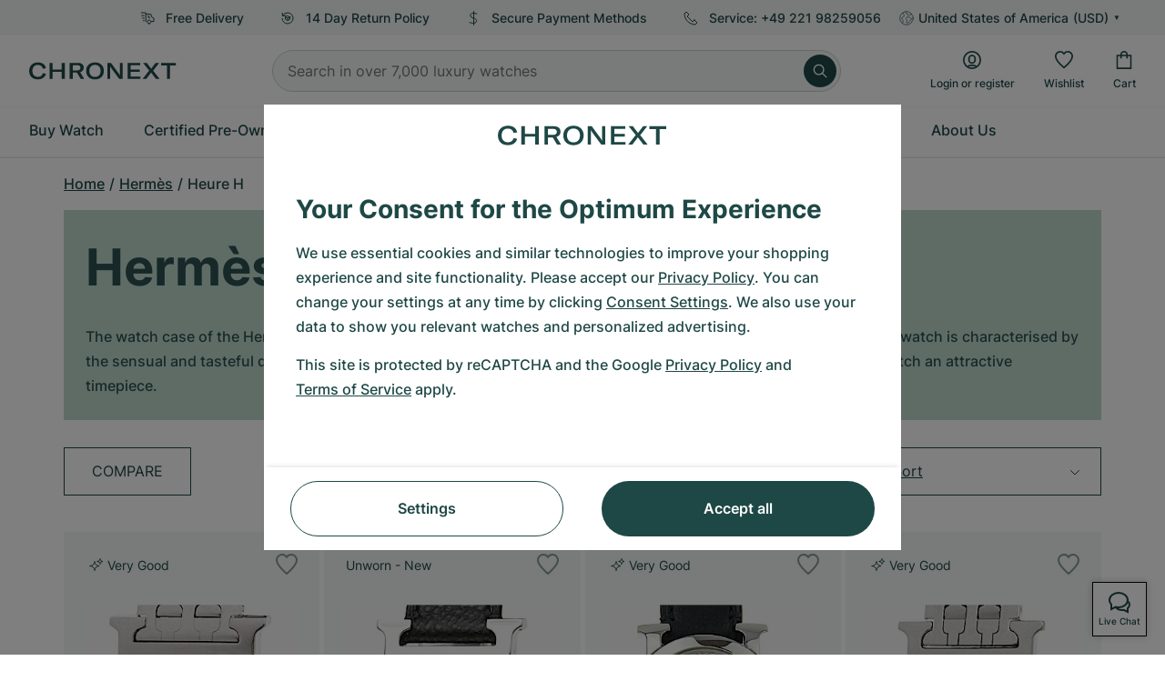

--- FILE ---
content_type: text/html; charset=utf-8
request_url: https://www.google.com/recaptcha/api2/anchor?ar=1&k=6Ld7pQIlAAAAAAC_QqVmqVPfQV13lTFJDRNVx4Ng&co=aHR0cHM6Ly93d3cuY2hyb25leHQuY29tOjQ0Mw..&hl=en&v=N67nZn4AqZkNcbeMu4prBgzg&size=invisible&anchor-ms=20000&execute-ms=30000&cb=p1ipufo9pp8p
body_size: 48870
content:
<!DOCTYPE HTML><html dir="ltr" lang="en"><head><meta http-equiv="Content-Type" content="text/html; charset=UTF-8">
<meta http-equiv="X-UA-Compatible" content="IE=edge">
<title>reCAPTCHA</title>
<style type="text/css">
/* cyrillic-ext */
@font-face {
  font-family: 'Roboto';
  font-style: normal;
  font-weight: 400;
  font-stretch: 100%;
  src: url(//fonts.gstatic.com/s/roboto/v48/KFO7CnqEu92Fr1ME7kSn66aGLdTylUAMa3GUBHMdazTgWw.woff2) format('woff2');
  unicode-range: U+0460-052F, U+1C80-1C8A, U+20B4, U+2DE0-2DFF, U+A640-A69F, U+FE2E-FE2F;
}
/* cyrillic */
@font-face {
  font-family: 'Roboto';
  font-style: normal;
  font-weight: 400;
  font-stretch: 100%;
  src: url(//fonts.gstatic.com/s/roboto/v48/KFO7CnqEu92Fr1ME7kSn66aGLdTylUAMa3iUBHMdazTgWw.woff2) format('woff2');
  unicode-range: U+0301, U+0400-045F, U+0490-0491, U+04B0-04B1, U+2116;
}
/* greek-ext */
@font-face {
  font-family: 'Roboto';
  font-style: normal;
  font-weight: 400;
  font-stretch: 100%;
  src: url(//fonts.gstatic.com/s/roboto/v48/KFO7CnqEu92Fr1ME7kSn66aGLdTylUAMa3CUBHMdazTgWw.woff2) format('woff2');
  unicode-range: U+1F00-1FFF;
}
/* greek */
@font-face {
  font-family: 'Roboto';
  font-style: normal;
  font-weight: 400;
  font-stretch: 100%;
  src: url(//fonts.gstatic.com/s/roboto/v48/KFO7CnqEu92Fr1ME7kSn66aGLdTylUAMa3-UBHMdazTgWw.woff2) format('woff2');
  unicode-range: U+0370-0377, U+037A-037F, U+0384-038A, U+038C, U+038E-03A1, U+03A3-03FF;
}
/* math */
@font-face {
  font-family: 'Roboto';
  font-style: normal;
  font-weight: 400;
  font-stretch: 100%;
  src: url(//fonts.gstatic.com/s/roboto/v48/KFO7CnqEu92Fr1ME7kSn66aGLdTylUAMawCUBHMdazTgWw.woff2) format('woff2');
  unicode-range: U+0302-0303, U+0305, U+0307-0308, U+0310, U+0312, U+0315, U+031A, U+0326-0327, U+032C, U+032F-0330, U+0332-0333, U+0338, U+033A, U+0346, U+034D, U+0391-03A1, U+03A3-03A9, U+03B1-03C9, U+03D1, U+03D5-03D6, U+03F0-03F1, U+03F4-03F5, U+2016-2017, U+2034-2038, U+203C, U+2040, U+2043, U+2047, U+2050, U+2057, U+205F, U+2070-2071, U+2074-208E, U+2090-209C, U+20D0-20DC, U+20E1, U+20E5-20EF, U+2100-2112, U+2114-2115, U+2117-2121, U+2123-214F, U+2190, U+2192, U+2194-21AE, U+21B0-21E5, U+21F1-21F2, U+21F4-2211, U+2213-2214, U+2216-22FF, U+2308-230B, U+2310, U+2319, U+231C-2321, U+2336-237A, U+237C, U+2395, U+239B-23B7, U+23D0, U+23DC-23E1, U+2474-2475, U+25AF, U+25B3, U+25B7, U+25BD, U+25C1, U+25CA, U+25CC, U+25FB, U+266D-266F, U+27C0-27FF, U+2900-2AFF, U+2B0E-2B11, U+2B30-2B4C, U+2BFE, U+3030, U+FF5B, U+FF5D, U+1D400-1D7FF, U+1EE00-1EEFF;
}
/* symbols */
@font-face {
  font-family: 'Roboto';
  font-style: normal;
  font-weight: 400;
  font-stretch: 100%;
  src: url(//fonts.gstatic.com/s/roboto/v48/KFO7CnqEu92Fr1ME7kSn66aGLdTylUAMaxKUBHMdazTgWw.woff2) format('woff2');
  unicode-range: U+0001-000C, U+000E-001F, U+007F-009F, U+20DD-20E0, U+20E2-20E4, U+2150-218F, U+2190, U+2192, U+2194-2199, U+21AF, U+21E6-21F0, U+21F3, U+2218-2219, U+2299, U+22C4-22C6, U+2300-243F, U+2440-244A, U+2460-24FF, U+25A0-27BF, U+2800-28FF, U+2921-2922, U+2981, U+29BF, U+29EB, U+2B00-2BFF, U+4DC0-4DFF, U+FFF9-FFFB, U+10140-1018E, U+10190-1019C, U+101A0, U+101D0-101FD, U+102E0-102FB, U+10E60-10E7E, U+1D2C0-1D2D3, U+1D2E0-1D37F, U+1F000-1F0FF, U+1F100-1F1AD, U+1F1E6-1F1FF, U+1F30D-1F30F, U+1F315, U+1F31C, U+1F31E, U+1F320-1F32C, U+1F336, U+1F378, U+1F37D, U+1F382, U+1F393-1F39F, U+1F3A7-1F3A8, U+1F3AC-1F3AF, U+1F3C2, U+1F3C4-1F3C6, U+1F3CA-1F3CE, U+1F3D4-1F3E0, U+1F3ED, U+1F3F1-1F3F3, U+1F3F5-1F3F7, U+1F408, U+1F415, U+1F41F, U+1F426, U+1F43F, U+1F441-1F442, U+1F444, U+1F446-1F449, U+1F44C-1F44E, U+1F453, U+1F46A, U+1F47D, U+1F4A3, U+1F4B0, U+1F4B3, U+1F4B9, U+1F4BB, U+1F4BF, U+1F4C8-1F4CB, U+1F4D6, U+1F4DA, U+1F4DF, U+1F4E3-1F4E6, U+1F4EA-1F4ED, U+1F4F7, U+1F4F9-1F4FB, U+1F4FD-1F4FE, U+1F503, U+1F507-1F50B, U+1F50D, U+1F512-1F513, U+1F53E-1F54A, U+1F54F-1F5FA, U+1F610, U+1F650-1F67F, U+1F687, U+1F68D, U+1F691, U+1F694, U+1F698, U+1F6AD, U+1F6B2, U+1F6B9-1F6BA, U+1F6BC, U+1F6C6-1F6CF, U+1F6D3-1F6D7, U+1F6E0-1F6EA, U+1F6F0-1F6F3, U+1F6F7-1F6FC, U+1F700-1F7FF, U+1F800-1F80B, U+1F810-1F847, U+1F850-1F859, U+1F860-1F887, U+1F890-1F8AD, U+1F8B0-1F8BB, U+1F8C0-1F8C1, U+1F900-1F90B, U+1F93B, U+1F946, U+1F984, U+1F996, U+1F9E9, U+1FA00-1FA6F, U+1FA70-1FA7C, U+1FA80-1FA89, U+1FA8F-1FAC6, U+1FACE-1FADC, U+1FADF-1FAE9, U+1FAF0-1FAF8, U+1FB00-1FBFF;
}
/* vietnamese */
@font-face {
  font-family: 'Roboto';
  font-style: normal;
  font-weight: 400;
  font-stretch: 100%;
  src: url(//fonts.gstatic.com/s/roboto/v48/KFO7CnqEu92Fr1ME7kSn66aGLdTylUAMa3OUBHMdazTgWw.woff2) format('woff2');
  unicode-range: U+0102-0103, U+0110-0111, U+0128-0129, U+0168-0169, U+01A0-01A1, U+01AF-01B0, U+0300-0301, U+0303-0304, U+0308-0309, U+0323, U+0329, U+1EA0-1EF9, U+20AB;
}
/* latin-ext */
@font-face {
  font-family: 'Roboto';
  font-style: normal;
  font-weight: 400;
  font-stretch: 100%;
  src: url(//fonts.gstatic.com/s/roboto/v48/KFO7CnqEu92Fr1ME7kSn66aGLdTylUAMa3KUBHMdazTgWw.woff2) format('woff2');
  unicode-range: U+0100-02BA, U+02BD-02C5, U+02C7-02CC, U+02CE-02D7, U+02DD-02FF, U+0304, U+0308, U+0329, U+1D00-1DBF, U+1E00-1E9F, U+1EF2-1EFF, U+2020, U+20A0-20AB, U+20AD-20C0, U+2113, U+2C60-2C7F, U+A720-A7FF;
}
/* latin */
@font-face {
  font-family: 'Roboto';
  font-style: normal;
  font-weight: 400;
  font-stretch: 100%;
  src: url(//fonts.gstatic.com/s/roboto/v48/KFO7CnqEu92Fr1ME7kSn66aGLdTylUAMa3yUBHMdazQ.woff2) format('woff2');
  unicode-range: U+0000-00FF, U+0131, U+0152-0153, U+02BB-02BC, U+02C6, U+02DA, U+02DC, U+0304, U+0308, U+0329, U+2000-206F, U+20AC, U+2122, U+2191, U+2193, U+2212, U+2215, U+FEFF, U+FFFD;
}
/* cyrillic-ext */
@font-face {
  font-family: 'Roboto';
  font-style: normal;
  font-weight: 500;
  font-stretch: 100%;
  src: url(//fonts.gstatic.com/s/roboto/v48/KFO7CnqEu92Fr1ME7kSn66aGLdTylUAMa3GUBHMdazTgWw.woff2) format('woff2');
  unicode-range: U+0460-052F, U+1C80-1C8A, U+20B4, U+2DE0-2DFF, U+A640-A69F, U+FE2E-FE2F;
}
/* cyrillic */
@font-face {
  font-family: 'Roboto';
  font-style: normal;
  font-weight: 500;
  font-stretch: 100%;
  src: url(//fonts.gstatic.com/s/roboto/v48/KFO7CnqEu92Fr1ME7kSn66aGLdTylUAMa3iUBHMdazTgWw.woff2) format('woff2');
  unicode-range: U+0301, U+0400-045F, U+0490-0491, U+04B0-04B1, U+2116;
}
/* greek-ext */
@font-face {
  font-family: 'Roboto';
  font-style: normal;
  font-weight: 500;
  font-stretch: 100%;
  src: url(//fonts.gstatic.com/s/roboto/v48/KFO7CnqEu92Fr1ME7kSn66aGLdTylUAMa3CUBHMdazTgWw.woff2) format('woff2');
  unicode-range: U+1F00-1FFF;
}
/* greek */
@font-face {
  font-family: 'Roboto';
  font-style: normal;
  font-weight: 500;
  font-stretch: 100%;
  src: url(//fonts.gstatic.com/s/roboto/v48/KFO7CnqEu92Fr1ME7kSn66aGLdTylUAMa3-UBHMdazTgWw.woff2) format('woff2');
  unicode-range: U+0370-0377, U+037A-037F, U+0384-038A, U+038C, U+038E-03A1, U+03A3-03FF;
}
/* math */
@font-face {
  font-family: 'Roboto';
  font-style: normal;
  font-weight: 500;
  font-stretch: 100%;
  src: url(//fonts.gstatic.com/s/roboto/v48/KFO7CnqEu92Fr1ME7kSn66aGLdTylUAMawCUBHMdazTgWw.woff2) format('woff2');
  unicode-range: U+0302-0303, U+0305, U+0307-0308, U+0310, U+0312, U+0315, U+031A, U+0326-0327, U+032C, U+032F-0330, U+0332-0333, U+0338, U+033A, U+0346, U+034D, U+0391-03A1, U+03A3-03A9, U+03B1-03C9, U+03D1, U+03D5-03D6, U+03F0-03F1, U+03F4-03F5, U+2016-2017, U+2034-2038, U+203C, U+2040, U+2043, U+2047, U+2050, U+2057, U+205F, U+2070-2071, U+2074-208E, U+2090-209C, U+20D0-20DC, U+20E1, U+20E5-20EF, U+2100-2112, U+2114-2115, U+2117-2121, U+2123-214F, U+2190, U+2192, U+2194-21AE, U+21B0-21E5, U+21F1-21F2, U+21F4-2211, U+2213-2214, U+2216-22FF, U+2308-230B, U+2310, U+2319, U+231C-2321, U+2336-237A, U+237C, U+2395, U+239B-23B7, U+23D0, U+23DC-23E1, U+2474-2475, U+25AF, U+25B3, U+25B7, U+25BD, U+25C1, U+25CA, U+25CC, U+25FB, U+266D-266F, U+27C0-27FF, U+2900-2AFF, U+2B0E-2B11, U+2B30-2B4C, U+2BFE, U+3030, U+FF5B, U+FF5D, U+1D400-1D7FF, U+1EE00-1EEFF;
}
/* symbols */
@font-face {
  font-family: 'Roboto';
  font-style: normal;
  font-weight: 500;
  font-stretch: 100%;
  src: url(//fonts.gstatic.com/s/roboto/v48/KFO7CnqEu92Fr1ME7kSn66aGLdTylUAMaxKUBHMdazTgWw.woff2) format('woff2');
  unicode-range: U+0001-000C, U+000E-001F, U+007F-009F, U+20DD-20E0, U+20E2-20E4, U+2150-218F, U+2190, U+2192, U+2194-2199, U+21AF, U+21E6-21F0, U+21F3, U+2218-2219, U+2299, U+22C4-22C6, U+2300-243F, U+2440-244A, U+2460-24FF, U+25A0-27BF, U+2800-28FF, U+2921-2922, U+2981, U+29BF, U+29EB, U+2B00-2BFF, U+4DC0-4DFF, U+FFF9-FFFB, U+10140-1018E, U+10190-1019C, U+101A0, U+101D0-101FD, U+102E0-102FB, U+10E60-10E7E, U+1D2C0-1D2D3, U+1D2E0-1D37F, U+1F000-1F0FF, U+1F100-1F1AD, U+1F1E6-1F1FF, U+1F30D-1F30F, U+1F315, U+1F31C, U+1F31E, U+1F320-1F32C, U+1F336, U+1F378, U+1F37D, U+1F382, U+1F393-1F39F, U+1F3A7-1F3A8, U+1F3AC-1F3AF, U+1F3C2, U+1F3C4-1F3C6, U+1F3CA-1F3CE, U+1F3D4-1F3E0, U+1F3ED, U+1F3F1-1F3F3, U+1F3F5-1F3F7, U+1F408, U+1F415, U+1F41F, U+1F426, U+1F43F, U+1F441-1F442, U+1F444, U+1F446-1F449, U+1F44C-1F44E, U+1F453, U+1F46A, U+1F47D, U+1F4A3, U+1F4B0, U+1F4B3, U+1F4B9, U+1F4BB, U+1F4BF, U+1F4C8-1F4CB, U+1F4D6, U+1F4DA, U+1F4DF, U+1F4E3-1F4E6, U+1F4EA-1F4ED, U+1F4F7, U+1F4F9-1F4FB, U+1F4FD-1F4FE, U+1F503, U+1F507-1F50B, U+1F50D, U+1F512-1F513, U+1F53E-1F54A, U+1F54F-1F5FA, U+1F610, U+1F650-1F67F, U+1F687, U+1F68D, U+1F691, U+1F694, U+1F698, U+1F6AD, U+1F6B2, U+1F6B9-1F6BA, U+1F6BC, U+1F6C6-1F6CF, U+1F6D3-1F6D7, U+1F6E0-1F6EA, U+1F6F0-1F6F3, U+1F6F7-1F6FC, U+1F700-1F7FF, U+1F800-1F80B, U+1F810-1F847, U+1F850-1F859, U+1F860-1F887, U+1F890-1F8AD, U+1F8B0-1F8BB, U+1F8C0-1F8C1, U+1F900-1F90B, U+1F93B, U+1F946, U+1F984, U+1F996, U+1F9E9, U+1FA00-1FA6F, U+1FA70-1FA7C, U+1FA80-1FA89, U+1FA8F-1FAC6, U+1FACE-1FADC, U+1FADF-1FAE9, U+1FAF0-1FAF8, U+1FB00-1FBFF;
}
/* vietnamese */
@font-face {
  font-family: 'Roboto';
  font-style: normal;
  font-weight: 500;
  font-stretch: 100%;
  src: url(//fonts.gstatic.com/s/roboto/v48/KFO7CnqEu92Fr1ME7kSn66aGLdTylUAMa3OUBHMdazTgWw.woff2) format('woff2');
  unicode-range: U+0102-0103, U+0110-0111, U+0128-0129, U+0168-0169, U+01A0-01A1, U+01AF-01B0, U+0300-0301, U+0303-0304, U+0308-0309, U+0323, U+0329, U+1EA0-1EF9, U+20AB;
}
/* latin-ext */
@font-face {
  font-family: 'Roboto';
  font-style: normal;
  font-weight: 500;
  font-stretch: 100%;
  src: url(//fonts.gstatic.com/s/roboto/v48/KFO7CnqEu92Fr1ME7kSn66aGLdTylUAMa3KUBHMdazTgWw.woff2) format('woff2');
  unicode-range: U+0100-02BA, U+02BD-02C5, U+02C7-02CC, U+02CE-02D7, U+02DD-02FF, U+0304, U+0308, U+0329, U+1D00-1DBF, U+1E00-1E9F, U+1EF2-1EFF, U+2020, U+20A0-20AB, U+20AD-20C0, U+2113, U+2C60-2C7F, U+A720-A7FF;
}
/* latin */
@font-face {
  font-family: 'Roboto';
  font-style: normal;
  font-weight: 500;
  font-stretch: 100%;
  src: url(//fonts.gstatic.com/s/roboto/v48/KFO7CnqEu92Fr1ME7kSn66aGLdTylUAMa3yUBHMdazQ.woff2) format('woff2');
  unicode-range: U+0000-00FF, U+0131, U+0152-0153, U+02BB-02BC, U+02C6, U+02DA, U+02DC, U+0304, U+0308, U+0329, U+2000-206F, U+20AC, U+2122, U+2191, U+2193, U+2212, U+2215, U+FEFF, U+FFFD;
}
/* cyrillic-ext */
@font-face {
  font-family: 'Roboto';
  font-style: normal;
  font-weight: 900;
  font-stretch: 100%;
  src: url(//fonts.gstatic.com/s/roboto/v48/KFO7CnqEu92Fr1ME7kSn66aGLdTylUAMa3GUBHMdazTgWw.woff2) format('woff2');
  unicode-range: U+0460-052F, U+1C80-1C8A, U+20B4, U+2DE0-2DFF, U+A640-A69F, U+FE2E-FE2F;
}
/* cyrillic */
@font-face {
  font-family: 'Roboto';
  font-style: normal;
  font-weight: 900;
  font-stretch: 100%;
  src: url(//fonts.gstatic.com/s/roboto/v48/KFO7CnqEu92Fr1ME7kSn66aGLdTylUAMa3iUBHMdazTgWw.woff2) format('woff2');
  unicode-range: U+0301, U+0400-045F, U+0490-0491, U+04B0-04B1, U+2116;
}
/* greek-ext */
@font-face {
  font-family: 'Roboto';
  font-style: normal;
  font-weight: 900;
  font-stretch: 100%;
  src: url(//fonts.gstatic.com/s/roboto/v48/KFO7CnqEu92Fr1ME7kSn66aGLdTylUAMa3CUBHMdazTgWw.woff2) format('woff2');
  unicode-range: U+1F00-1FFF;
}
/* greek */
@font-face {
  font-family: 'Roboto';
  font-style: normal;
  font-weight: 900;
  font-stretch: 100%;
  src: url(//fonts.gstatic.com/s/roboto/v48/KFO7CnqEu92Fr1ME7kSn66aGLdTylUAMa3-UBHMdazTgWw.woff2) format('woff2');
  unicode-range: U+0370-0377, U+037A-037F, U+0384-038A, U+038C, U+038E-03A1, U+03A3-03FF;
}
/* math */
@font-face {
  font-family: 'Roboto';
  font-style: normal;
  font-weight: 900;
  font-stretch: 100%;
  src: url(//fonts.gstatic.com/s/roboto/v48/KFO7CnqEu92Fr1ME7kSn66aGLdTylUAMawCUBHMdazTgWw.woff2) format('woff2');
  unicode-range: U+0302-0303, U+0305, U+0307-0308, U+0310, U+0312, U+0315, U+031A, U+0326-0327, U+032C, U+032F-0330, U+0332-0333, U+0338, U+033A, U+0346, U+034D, U+0391-03A1, U+03A3-03A9, U+03B1-03C9, U+03D1, U+03D5-03D6, U+03F0-03F1, U+03F4-03F5, U+2016-2017, U+2034-2038, U+203C, U+2040, U+2043, U+2047, U+2050, U+2057, U+205F, U+2070-2071, U+2074-208E, U+2090-209C, U+20D0-20DC, U+20E1, U+20E5-20EF, U+2100-2112, U+2114-2115, U+2117-2121, U+2123-214F, U+2190, U+2192, U+2194-21AE, U+21B0-21E5, U+21F1-21F2, U+21F4-2211, U+2213-2214, U+2216-22FF, U+2308-230B, U+2310, U+2319, U+231C-2321, U+2336-237A, U+237C, U+2395, U+239B-23B7, U+23D0, U+23DC-23E1, U+2474-2475, U+25AF, U+25B3, U+25B7, U+25BD, U+25C1, U+25CA, U+25CC, U+25FB, U+266D-266F, U+27C0-27FF, U+2900-2AFF, U+2B0E-2B11, U+2B30-2B4C, U+2BFE, U+3030, U+FF5B, U+FF5D, U+1D400-1D7FF, U+1EE00-1EEFF;
}
/* symbols */
@font-face {
  font-family: 'Roboto';
  font-style: normal;
  font-weight: 900;
  font-stretch: 100%;
  src: url(//fonts.gstatic.com/s/roboto/v48/KFO7CnqEu92Fr1ME7kSn66aGLdTylUAMaxKUBHMdazTgWw.woff2) format('woff2');
  unicode-range: U+0001-000C, U+000E-001F, U+007F-009F, U+20DD-20E0, U+20E2-20E4, U+2150-218F, U+2190, U+2192, U+2194-2199, U+21AF, U+21E6-21F0, U+21F3, U+2218-2219, U+2299, U+22C4-22C6, U+2300-243F, U+2440-244A, U+2460-24FF, U+25A0-27BF, U+2800-28FF, U+2921-2922, U+2981, U+29BF, U+29EB, U+2B00-2BFF, U+4DC0-4DFF, U+FFF9-FFFB, U+10140-1018E, U+10190-1019C, U+101A0, U+101D0-101FD, U+102E0-102FB, U+10E60-10E7E, U+1D2C0-1D2D3, U+1D2E0-1D37F, U+1F000-1F0FF, U+1F100-1F1AD, U+1F1E6-1F1FF, U+1F30D-1F30F, U+1F315, U+1F31C, U+1F31E, U+1F320-1F32C, U+1F336, U+1F378, U+1F37D, U+1F382, U+1F393-1F39F, U+1F3A7-1F3A8, U+1F3AC-1F3AF, U+1F3C2, U+1F3C4-1F3C6, U+1F3CA-1F3CE, U+1F3D4-1F3E0, U+1F3ED, U+1F3F1-1F3F3, U+1F3F5-1F3F7, U+1F408, U+1F415, U+1F41F, U+1F426, U+1F43F, U+1F441-1F442, U+1F444, U+1F446-1F449, U+1F44C-1F44E, U+1F453, U+1F46A, U+1F47D, U+1F4A3, U+1F4B0, U+1F4B3, U+1F4B9, U+1F4BB, U+1F4BF, U+1F4C8-1F4CB, U+1F4D6, U+1F4DA, U+1F4DF, U+1F4E3-1F4E6, U+1F4EA-1F4ED, U+1F4F7, U+1F4F9-1F4FB, U+1F4FD-1F4FE, U+1F503, U+1F507-1F50B, U+1F50D, U+1F512-1F513, U+1F53E-1F54A, U+1F54F-1F5FA, U+1F610, U+1F650-1F67F, U+1F687, U+1F68D, U+1F691, U+1F694, U+1F698, U+1F6AD, U+1F6B2, U+1F6B9-1F6BA, U+1F6BC, U+1F6C6-1F6CF, U+1F6D3-1F6D7, U+1F6E0-1F6EA, U+1F6F0-1F6F3, U+1F6F7-1F6FC, U+1F700-1F7FF, U+1F800-1F80B, U+1F810-1F847, U+1F850-1F859, U+1F860-1F887, U+1F890-1F8AD, U+1F8B0-1F8BB, U+1F8C0-1F8C1, U+1F900-1F90B, U+1F93B, U+1F946, U+1F984, U+1F996, U+1F9E9, U+1FA00-1FA6F, U+1FA70-1FA7C, U+1FA80-1FA89, U+1FA8F-1FAC6, U+1FACE-1FADC, U+1FADF-1FAE9, U+1FAF0-1FAF8, U+1FB00-1FBFF;
}
/* vietnamese */
@font-face {
  font-family: 'Roboto';
  font-style: normal;
  font-weight: 900;
  font-stretch: 100%;
  src: url(//fonts.gstatic.com/s/roboto/v48/KFO7CnqEu92Fr1ME7kSn66aGLdTylUAMa3OUBHMdazTgWw.woff2) format('woff2');
  unicode-range: U+0102-0103, U+0110-0111, U+0128-0129, U+0168-0169, U+01A0-01A1, U+01AF-01B0, U+0300-0301, U+0303-0304, U+0308-0309, U+0323, U+0329, U+1EA0-1EF9, U+20AB;
}
/* latin-ext */
@font-face {
  font-family: 'Roboto';
  font-style: normal;
  font-weight: 900;
  font-stretch: 100%;
  src: url(//fonts.gstatic.com/s/roboto/v48/KFO7CnqEu92Fr1ME7kSn66aGLdTylUAMa3KUBHMdazTgWw.woff2) format('woff2');
  unicode-range: U+0100-02BA, U+02BD-02C5, U+02C7-02CC, U+02CE-02D7, U+02DD-02FF, U+0304, U+0308, U+0329, U+1D00-1DBF, U+1E00-1E9F, U+1EF2-1EFF, U+2020, U+20A0-20AB, U+20AD-20C0, U+2113, U+2C60-2C7F, U+A720-A7FF;
}
/* latin */
@font-face {
  font-family: 'Roboto';
  font-style: normal;
  font-weight: 900;
  font-stretch: 100%;
  src: url(//fonts.gstatic.com/s/roboto/v48/KFO7CnqEu92Fr1ME7kSn66aGLdTylUAMa3yUBHMdazQ.woff2) format('woff2');
  unicode-range: U+0000-00FF, U+0131, U+0152-0153, U+02BB-02BC, U+02C6, U+02DA, U+02DC, U+0304, U+0308, U+0329, U+2000-206F, U+20AC, U+2122, U+2191, U+2193, U+2212, U+2215, U+FEFF, U+FFFD;
}

</style>
<link rel="stylesheet" type="text/css" href="https://www.gstatic.com/recaptcha/releases/N67nZn4AqZkNcbeMu4prBgzg/styles__ltr.css">
<script nonce="qbPzeDaA0O3B9XQTTW4YoA" type="text/javascript">window['__recaptcha_api'] = 'https://www.google.com/recaptcha/api2/';</script>
<script type="text/javascript" src="https://www.gstatic.com/recaptcha/releases/N67nZn4AqZkNcbeMu4prBgzg/recaptcha__en.js" nonce="qbPzeDaA0O3B9XQTTW4YoA">
      
    </script></head>
<body><div id="rc-anchor-alert" class="rc-anchor-alert"></div>
<input type="hidden" id="recaptcha-token" value="[base64]">
<script type="text/javascript" nonce="qbPzeDaA0O3B9XQTTW4YoA">
      recaptcha.anchor.Main.init("[\x22ainput\x22,[\x22bgdata\x22,\x22\x22,\[base64]/[base64]/[base64]/ZyhXLGgpOnEoW04sMjEsbF0sVywwKSxoKSxmYWxzZSxmYWxzZSl9Y2F0Y2goayl7RygzNTgsVyk/[base64]/[base64]/[base64]/[base64]/[base64]/[base64]/[base64]/bmV3IEJbT10oRFswXSk6dz09Mj9uZXcgQltPXShEWzBdLERbMV0pOnc9PTM/bmV3IEJbT10oRFswXSxEWzFdLERbMl0pOnc9PTQ/[base64]/[base64]/[base64]/[base64]/[base64]\\u003d\x22,\[base64]\x22,\x22fcKxTMOGGMKrwpLCtMOlQlFQw5Qaw5UKwr/CjkrCksK6KsO9w6vDph4bwqFuwpNzwp15wobDulLDgnTCoXtqw4jCvcOFwozDh07CpMOLw6vDuV/CowzCoynDhsO/Q0bDjxzDusOgwprCscKkPsKbf8K/AMOVD8Osw4TCocOWwpXCmmczMDQndnBCTcKFGMOtw7nDrcOrwop7wr3DrWI8EcKORSZJO8OLY0hWw7YNwr8/[base64]/[base64]/RGLCmcKcw4ciQCpiTVouYEJlTMOaYww/w51Mw7vCm8OzwoRsIUdCw60jCD57wrbDtcO2KXfCn0l0N8KWV35OVcObw5rDv8OywrsNLcK4alI2GMKadsO/woYiXsKKSSXCrcK7wqrDksOuCMO3VyDDusK4w6fCrzHDlcKew7NOw5QQwo/Du8KBw5kZOAsQTMKlw4A7w6HCux0/wqAaTcOmw7E6wogxGMOHV8KAw5LDssKIcMKCwoklw6LDtcKuPAkHPcK3MCbCtsOiwplrw6RxwokQwrvDmsOndcK4w7TCp8K/wogFc2rDscKTw5LCpcKvMDBIw6LDv8KhGWXCosO5wojDnsONw7PCpsOQw7kMw4vCsMKMecOkXsO2BAPDpnnClsKrYi/Ch8OGwr3Dl8O3G3UdK3QPw49VwrRtw5xXwp5ZMFPChFDDqiPCkEAtS8ObIjYjwoEQwo3DjTzCpsOMwrBoacKTUSzDkQnChsKWXWjCnW/CiCEsScOiWGEofGjDiMOVw7w+wrM/cMO0w4PCllrDhMOEw4giwp3CrHbDhz0jYjTCiE8aXcKJK8K2A8OybMOkHsOdVGrDssKcIcO4w5fDqMKiKMKLw5NyCEjCl2/DgSrCqMOaw7taPFHCkhXDmgFbwrpgw5piw4FeaEZ+wpEtHsO9w69xwpJvEXvCmcOqw6DDhsOVwok0SQTDtDYwN8OASsOHw6UewpTClMOaMcOBw6nDgFDDhD3CvmLCq07DgcKiMyfDpRJDZ1HCsMOSworCpsKWwqDCmMOywqrDvSBtejx/wqDDmSxEGV4nPHYZesKOwqnCoycmwo3DhBswwpJyS8KTO8Ktwq3CgcKpcD/[base64]/Cm03CpkkOK2rDggHDnMKuwpDChsOqwoPCgTtYwoXDrQLCssOYw4XCvX1Xw5cbNMOaw4TDlEEmwpTCt8Khw552w4TCvGbDvk3CqXDCm8OdwpnDlSTDlsOUeMO1WgPDiMOIRMKRNGpWdMKeQMOPw47DsMKHKMKnwo/[base64]/ChcK7IGlnQ8O5w5XCuAHDg21mBMKPdl7Cm8KbUAQ7bMOxw4fDusO1EUFLwpXDsyHDs8Kjwp3Ct8Oew5oXwrjCmDMAw4x/wq1Cw6ERWAbCocK/[base64]/[base64]/[base64]/DssK4WiHDksKcw7V3BmdBNsOiMcKMNDU2NBzDsHvCmygywp/DlsOLwodETSfDnlt0LMK7w7zCkBnCp0HCpMKJKsKiwq0GL8KnJEJSw4d5CsOdN0BUwq/DpEIIUl5fw4nDmEQHwpIbwrsOcmoMVMK5w6Riw5t1WMKuw5xBLcK8DMKhHBjDtsKNXRcRw7zCh8OJIwc6KG/DlcOLw4U4LhQ2wok1wqTDg8O8UMO2w4how7jClkLClMO1wrLDqsKiQcKYRcKgw7HDusKSVsOkdcKpwrfDim/DjU/ClmRYPSnDj8OfwpbDjBbCicOXwpBywrfClAguwoDDoy0FfcOmIULDrRnDii/[base64]/CqCXCrMKww4HCr8Ojwoxhw5fDmMOiTRFawozCscKnw49vWsOWeHo4w5gPMXLDhsONwpN/UMOHKSFvw5HDvmtMZTByGsOiwpvDo3Udw7l+ZcKofcOIwpfCmx7CvyLCl8OJbMOHdjHCt8KMwrvChWMswoQOwrc5F8O1w4cAXAfCsX4jTTZfT8Kew6bCrCZ3WkkfwrPDtMKRXcOIwqPDrHHDimXCtMOhwqQ7bTdyw4YgF8KAMcO9w5HDtWg/fMKwwpZ4YcO+wrfDpxDDrVbCqFsbe8Ovw446wotCwrxma0rCt8OvdGosEcKGQWA3wrgSFHLCrcO9wpo3UsOlwpsXwobDq8K2w6Nzw5PDsDDCrcOfwqE1wojDtsOLwpVOwpE4RcK2EcK/EXp3wqDDuMOvw5DDqUvCmDAnwpzCkk1iLMKeIhsww5wZwr8KGx7DmTRRwrNNw6DCksK5wqXDhHF0E8Ovw4LCgMKZP8OYH8OPw4g9wr7CmsOqacKVYsO0csKLfibCrRBFw7zDoMKGw7/Dnn7CocOxw7xXIFnDilF3w4VRaAjChwvDq8OaXVsjTcKSbcOYwqjDqloiw4/[base64]/[base64]/[base64]/w71DXQrCssOcwqMcRcKieil+KsKcAilow6JTHcO3EA5TZcKlwr19KcK6ZwDCq2k8w6l9wrnDvcOxw47Cp1fCncKIGMKdwq7ClsOzViHDvMKYwqzDixvCllkWw4vCjC9Qw5luQynClsK/[base64]/CvsOSw6NaIgXCt8K1w4wMw7TCg8OqTMKce8K8w47Dk8OqwplrfcOATsOGVcO6wqJBw6xkdxtZWw3DlMO+DVHCvcOrwolgwrLDocOuej/Dg1N5w6TCmz4YaFYGIsKjWMKmQ3dKw7DDqXlow43CgSh9EMK2axbDgsOLw5U+w4New4obw4vCuMOawobCoWjDg2t/w6grf8ONaDfDn8OdbcKxFSrCklpAw5HCiD/Cj8O5w4TDvW1RAlXCp8KuwpBFSsKlwrF9wqzDtDrDvBQGw64dw50Aw7TDujkmw6gRFcK/fQBMUyrDncODSjDCvMK7wpxQwpdvw53Cu8O9wrwbIsOOwqUgcTbDucKUw4cuwo8BbcOLw5V5AcKkwqfCrkjDoEvCm8OhwqNQY3cAw6paT8K/dVUcwoccMsOywo3CvE5OH8KnT8KUVsKkHsO0HyLDtnbDjsKhWMKyCF1Cw5pmZA3DucK1wpYSd8KDFMKLwoPDvg/CiyfDsyxuI8K2FcKIwovCskbCtSQ0ewfDgAFlw65Nw69pw6fCr2DChcO1AibCksO7wrRbWsKfwrTDpnTChsKdwrUXw6BCQcOxBcKGYsK7T8OpQ8OnfBjDqUDCpcOAwrzDhXvCo2Qaw7gSK0XDvsKuw6/Dp8O5bFLDmUXDg8Krw5XDonBraMKpwp9Kw4LDtSPDtcOPwoE6wqh1W1TDuTUMDyLDosOdEMOnFsKqwrjDtCwCd8O1wpoPw4zCplYfdMOgw6B4w5fCgMKnw5MCw5o6LVwSwpg6aFHCk8KLwopOwrTDggV/wrIwQz8WXVXCo2J8wrrDp8KjScKlIsO6fC7Cu8K3w4fDv8Kmw7hswodcewzCoibDkDEkw5bDnm0KOHPDvGNkXTN0w4bDtcKTw7Jww53CqcOQU8KAF8K/OMOWJE1Ww5rChTvCmQjDmwXCtVnCvMK8OMOXR3w6DgtxJ8O/[base64]/w48xTTpuw7khwrprYwQKAQ7CtsKLQXXDv8K1wr3CsirDuMKJw4/DlhMPBRw3wpbDq8OFDHcAw6BGMyo9Bh3DiQMhwoPCt8KpNWoCbm0hw6PCnw7ColjCp8KPw4/CuiJKw4Niw7IhL8Ohw6TDrGZBwpFyHmtGw7Uta8OPHh/[base64]/[base64]/DocKrN8KEw7DDgcOSw6DDncKjw5bDm2lGJXZhGcOxdHXDvSrCj3MycGZgTMOSw5PDvcKDXcKVwqsoScODRcKQwro2w5U/PcKew5RSw5nCiXIXdGM0wr7CqXLDl8KmGW/CqsOqwp06wpLDuAnDsgBgw5MKBcK3wowvwpVlGG/ClsKnw6wowqHDuiTCh3ouQXTDgMOdAl8CwoQ6wq9ScxTDhxPDgsKxw60kw7vDrxklwrsGwpkeCEfCicOZwpUgwp9Lw5ZMw7ESwo8/wp5HSS8Kw5zCoSHDusOewoDDsFF9OMKWw4/CmMKsNU9LCBjCoMKDfRjDvsO2TsOjwq3CvS9dC8KmwrA4A8Oow6pQTMKPOsOCdkVIwoDCk8OWwqjCu1MIwoJ1wrPClDfDkMKIeUdNw4tWw6lyJmzDosOLbhfCuy0jw4MBw5oiUcOyTy8Rw5HCoMKzOsKtw5RDw4lEejcFIwXDrEEyOcOoYmnDvcOIecOCDVgNNcO/DsOFw4HDmTLDgcK1wpwAw6B+Dxh0w4bCqHUVRMOWwrI5wrzCosKaDRQuw4fDt245wrHDp0ZRIWzCr3rDvcOvFEpSw63DnMKuw4Mzw6rDk0TCmnbCg2HDv2APBxDDjcKEw4pObcKtNgNaw5Eiw7QWwojDmBNOMsOnw4jDjsKawrDDu8O/FsK8LcKDL8OXasKYNMKsw7/[base64]/DosOUwqRVFkDCmQzDmkTDihEpw4xWw5jDmsOdwpjCtMKtw57CpUnChMK4BH/CusOsAcKBwo8pN8OQacOUw6U0w6opDRbDkk7DoFchKcKvKHrCmjDDmm0iWxV1w70vw6Nmwr09w5bDjGXDiMKTw44Ic8KMPlrClw8TwoLDs8OZWnxpRMOUIsOsaEbDj8KNEQxvw6Y5NsOcWcKrJ0x+DcOiw63Dpldow7EFwqLCkGXCkQrCihgmVWvDocOuwqDCrsKxUl/Dg8KrRyZqFVY+wojCrsKGVMOyFwjCvcOCIyV/[base64]/DhMK7PCjDjMO/wprDjcOew68gHRxNw4LCusO4w7FwI8KBw4LDq8KGbcKPwqzCoMK0wovCjEk8HsK7wpxDw5IJOcKpwqXCssKQLQLCn8ORXgXCvsKrDxrCq8Ojw7TCil7CpxPCssO4w55Mw6nCtcKpMmPDqmnCgUbDhcO6wr/DsUrDsSkqw60mZsOcQMO7w4DDmRfDvlrDjWDDjzdTMEMBwpkiwoDCgSErHcOyJ8OGwpERRDQPwoM6dnbDoDXDkMO/w5/[base64]/XMKbbcKiacKfw7hKQsK9TlNQwr1SIsKZw5TDoT85NWBXTF80w6rDv8Kww70wb8O6PwwMbBx/IcKWI1NaET5DVSdQwowSXMO2w6sNwqDCtMORwpFiTghwEsKLw6tAwqLDhMOIQsONQsO5w6LCu8KdPk0vwpnCosOTE8KbdMK8wqzCmMObw5xwSHRif8OyQBNuFHIWw4/CtsKYTVBXYH1sHMKLwo5gw6hmw4QawqQmw6HCmWUsT8Otw4kbfMOVwpfDgQAXw6/Dh1HDtcKENBnCqsOGFi9aw6Mtw4pWw4cZUsKvLsKkAF/CnsK6GsK2fDICacOowqksw4lVLsOqaHovw4fCmm0tJcK0Ik/CiBbDoMKaw5LCrnpHPMKqHsK6BBLDhsOOKznCscOaSHHCjsKKXmjDpsKeYS/DtBXDhSbChA3DtV3CvDhrwpTCiMO5D8KRw6s4wpZBwqbCusKDOUZZawtSwp3DhsKqw4gbw4zCmzLCnwMFJFzCiMK/DhvDtcK9PUfDucK5BUzDgxrDuMOXLQ3CpxzCrsKfw5d3VMO0K0hrw592wo3Dh8Kfw5NwQSQZw7/DrMKuLcOTw5DDvcKnw79fwpxLNBZlIwfDjMKKRHnDpsOnwrnDmznCsQjDu8K1O8KlwpJewrfClituYB1Vwq/CvSrCm8Kzw6XClzcXw6hDwqJmVsOhw5XDl8OMCMOgw48lw4shw4cTHBRfDC7CsVzDsUDDscO3PMKQASQow7ppOsODSxEfw47DvcKYSyjCtsOUEUlpFcKXRcOSaVfDqHpLw7ZzbS/DghxRTVnDusK4D8OTw53DnFU2w5QCw5ELw6XDpDw1wrnDscOnw7ZJwoDDrMK8w64bUMKdwoHDuCRFYcK/M8OGNwIJw55bVDHChMKrY8KRwqIKa8KVU0jDjE7CssOiwo/CmcK2wqZ1JMKOQsKLwpPDksKywq9lwpnDjAXCqsKEwo8/UWFrFwxNwqvCqsKfL8OuRsK0anbCqzLCm8Kbw6YXwo0BAcOuTE9Mw7/Dm8KRRGhcQS3ClsKdCXnDgFZQWMOmWMKhYgIvwqLDh8Oew7PDjioZHsOcw6PCgcK0w48Xw5cuw4NCwrnDq8OkC8O6JMODw5Q6wqJvLMKfKUwuw7bCuR9Gw7DCjRAxwqnCmljCkwoaw5bCiMKiwpgIFXDCpsOuwr5casOVfMO+w4UAOsOCEFcdcX/DicKdRcKaHMObLhN1esONFcK2aWRnOC3DhcOmw7h/RcOLZlwLHk5qw7nDqcOPeHnDgQvDqjTDuQPCt8KvwoUaKcOUwrfCuR/CscOKYSXDk1E+Ui5BasOga8KaeB/Dvm1+w5IMTwjCocKww7HCq8OhJx0iw7LDtAlqdCfCusKQwrfCqMOiw6rDgsKQw5nDvcOwwpV2T1zCsMK/GVAOLsOCw6Euw6LDscOXw5HDuWbDtcK4wr/CtcOZw44iO8OcdELDs8O2JcKnfcOHw5rDhzhzwpJswrEie8KaKTXCksK3w6rCtiDDvcO9w4/[base64]/ecOFAcO6w6BiAUPCujTDmz1dAwZLbChZJVMtwok/w74Gwo/CqsK+I8Kxw7rDsRpOAGwDf8KudjzDj8KGw4bDn8OpXFPChMKvLlLCjsKoWWjDmxJqwofCpigzw6nCqBZZDC/DqcOCdFwFYQFWwrHDlB1+EgJlwr15NcOewokUVsKswqYtw4A5fcO0woLDp34mwpjDqGDCssOVannDjMKSVMOsZcK2wqjDmMKyKEoWw77CmRIxNcOYwrEVSCbDkBwnw4pBG0wXw6fCj0VpwrHDn8OsesKDwoTCgAHDjXY9w57DpD5QSz9RMVLDkiZlEsODZw/DvcOWwrJ7RwdXwqoowoAWMVbCrsKhUVhLC0FEwpPDs8OQETLDqFvDomEGYMKUTsKvwr8cwqDCvMO/w5LCnMO9w68nGsOwwpF2M8KPw4HCl1rCl8OQwqbCjE19w6PChWzCsCvCmsKOTiTDr0pDw67Cmldmw4HDvMKMwoLDmSzDucOJw4dFwpLDs2rCu8K3AxMmwp/DoAXDucKPVcKWT8OTGyrCpl9DfsK7TsOLO03CjMOQw4d2WmfDsUMuesKaw6/Dp8KWJsOhNcOAFsKrwq/[base64]/VsOATMKpwq/[base64]/HSkhworCtcONTcK/wqzDucOveMOLw4YbLMO/[base64]/DmjfDrcOXVyY8wrnDqsO7ezhRw6NxwrJjMsOVwq9EFMK0wprDoRPCuwB5McKIw77Ciw92w6TCvg1Ow6Ftwr8Zw4YiBFzDvF/CuW7DhsKNR8KtEMKaw6fCpcKowrMaw5LDssK0OcOVw55Rw7V5Yww9CTQ7wpnCg8KsJCXDgMKDS8KED8KBCVPCpMOowpDDhz4oUwXDtsKMQ8Owwr0+ThLCslltwrHCoS3ChFPDs8O4dsO+Z3LDmz/CuTDCj8Onw7XCqsOFwqrDrT9zwqrDlcKGLMOqw5BPGcKVa8Kxw789D8KUwqtGccKawrfCvQwNAj7CnMOsYhNfw6gTw7rCq8K4G8K9wqRBwqjCs8O8EGcrIsK1PMOswq7CmV3ClsKKw4XCmsOTNsOFw4bDuMKKDG3CjcKRDMOBwqs/[base64]/DqsKgb8KIQl7Ck8OkPD9MWsKMckLCgMKITcOCR8O6wqlcThjCl8OfLsOXAMOCwrHDtsKTwrrDgm7CnHwiE8Orb03CpsKlwqAkw5HCv8KWw7bCkiY6w6tawo/Ck0LDjwVUAipDEcOpw4bDjMKhNsKyecOQaMO1d2Z8cAd1I8KAwqBnbAbDrMKswoDCl2Nhw4/CgFBgBsKJaxXCisK5w6HDv8OGVy1vM8Kra2fClRQ7wobCscKmNsOcw7DCtgLCtxLDujTDsFvCqsOUw4XDl8KYw7QzwozDgW/DicKYLl1Uw4Msw5LDt8OqwqLDmsOawpdIw4TDgMK9MhHCn3nCpA5gVcO5AcO4H2QlKzbDjQIKw58ew7XDh08MwosCw4tPLCjDncKZwq7DosOXZ8OCE8O5cFvDjn3CmUnDv8KQK3TCrsOCHyo3wpjCs3fCjsKgwpzDgALChyIgwrR/[base64]/dwRXwqvDk0QobTJZfsKGI8KKwocDwrxnPcKqem7CjHfDrsKxEkXDtkg6AcKrwrnDsG/Dv8Kewrk/fDPDlcOJwpTDnAMxw6DDqgPDhsOIw4nCnh7DtmzDnMK8w7F7L8O2PsKGwr09A1rDgkEWRsKvwoc9wpbClHDDnRvCvMOiw4LDmBfCocKLw6/CscKUXnlOEsKJwr/CncORYEPDs3bCv8KVeXrCkMK8VsK4wqrDr3/[base64]/Cp8O4VFDDlMKcwpQfNsOLw6fDhWRtwrsdKBIIwoFZw4/DrsOeRgwyw65Aw67Dr8K3O8KZwo9RwpARB8K/w7wCwpzDvwJAADVswpEbw5HDpMKlwo/[base64]/DmFsbZATDq37DtQBXwpTDmsKUaxzDozoRDMOtwrvDoUHDh8OvwpZDwqBnN0UzFXVew4/Ch8K0wrxaLVPDrwXCj8Oxw5/[base64]/DkcKcwrrDg3kWwr1LKMObwp/DpcOywq/DtkMHw5UEw5DDosK+KXMZwqTDtcOzwo/CvzLCk8O9Ay1kwqthYlI3wpzDmEwUw7AAwo8hZMKgLgYhwrwJIMOCw7pUJ8KIwrHCpsOpwoYZwoPCl8KNW8OHw5LDq8KXYMOXQMKLwocmwpXDqGJpL2rDlyEFQ0fDtsObwrrCh8OYwoLCr8Kew5jCqVA4w7/DuMKIw6fCrGVMNsKHazkPex3DsCrDjGnCqsK0WsORZgMcJMORw4JdecKhKsONwpY7A8KZwrrDm8K/[base64]/wr8gRsOUwoXDlMObcTnCuRduwqTCmlAARsOEwrVFdUPDkcOCQULCicKlXsOIHcKVBcKoeCnCqsOtwobDjMKtw5TClAZ7w4Jew5RnwpkdYsKUwpkMeVTCtMOKOWvCqAJ7LBEwVFTDtsKjw6zCg8OQwr/ChlXDnSlDPhTCiH5FFMKVw5rDssOuwpHDvsOqGMOKWSTDvcKww4wUw7lkD8O3TsOsZ8KewpNIKA5TScKgWcOtwqXChTV+J27DsMOQOR9eWsKhYMOCPwdRMMK9wqdSwrdlHlTCq3gswqzCvxJ8eCxtw7bDicK5wrENBHbDisKnwrMZflNMwqEmw4VpYcKzQSnDj8O9wo/DiA9lE8KRwrUMwpFAccOKOsKBwodmD3M8D8K9wpzDqS3CjBAawoJUw43Cv8Kqw7Z/Xk/ClUNJw6YFwprDssKgQmY/[base64]/ChcOlwrg8w5nCkVvDgsODw6zDnMOYN0ciwoxjw74gQsOnW8KtwpPCncOjwqPClcO7w6gZUl3Ct3kVLW5cw4d9J8KewqVpwoVkwr7DlMKyRMOGAA7CuHvDoULCo8OSVkEewo7CucOIW3XDsVobwofCrcKkw6TDmA0RwrgZWUXCjcOcwrNHwotzwoI/wozCgwjDoMOKcAvDnnRRBTHDh8OGwq3ChsKaYFJ+w5rDj8Kpwrxuw7xHw41bZQ/DvkrDqMK3wrnDl8K9w60uw7DDg07CpQsZwqHCmsKUT1tJw7Ylw4LCjUoKcMO4c8OpCcOMTcONwqDDl2XDj8ODw5DDvXMwNsK7AsORIWzDiitaScK1dsKXwpXDgCcGcmvDr8Kowq/Di8KAw5oNOyjDiBPDkWEZF25Jwr5MBsOTw6PDnsK5wqLCoMKRw4LDq8OhaMKWwrczccKGOhpFQUPCqcKWw6kqwp5bwpwresK3wq/DrSRuwpsOPF9WwrAQwplNA8KHbcOiw4TChcObw6pcw5vCm8O0wr/DsMOYRzzDggTDtDJnaxBaKUDCtsKPQ8ODdMKiDcOyKcOwZsOrCcOew57DgQoeQsKHcEkBw6DDnTvCsMOzwq3CnhLDoFEJw6A7wpDClBcYwoLCmMKBwq/Di0fDsXbDqRDCs2M/w7vCvmQfbMKtc3fDpMOvBcKIw5/CijEwecKsOV3Ci3/ClSkUw7dyw4rCqS3DukDDkU3DnWlFQsKzIMKaIMO+BybDjsOywpcdw5nDjsOVwqfCvcOwwrDCkcOlwq/DncKrw4gKMUt0RkDDusKQEDlLwo0hwr8Nwp3ChzPCucOiJV3Cgg3CjQzClkVPUwHCiiRQcA06wpoAw7o+cz7DoMOuw77Dr8OmCiJ9w49BGsKDw5kTwoAEXcK6w4DCgjkSw7hnw7LDlylrw6hRwr3CsT7Dl13CkcOTw6LCmMKoNsO3wrDDonIjw6tkwrh/wo1hTMO3w78XIWBxKQfDq0HCkcOiw6DCmD7Dr8KMBATCpMKnwprCpsKRw4fDusK/wogxwo46wpRJRxACw4dxwrQ0wqLDtwHCnWUIBwp1wobDuDZ0w6TDjsKvw47DpyEZLsO9w6lfw7XCrsOWWsOBEiLDgDrCgkLCnxMNw7RtwpLDtQJATcO1XcKibsK9w4ZZIXxvDAbCscOJbHgzwqnCqF/CpDfCjsOIX8OBw5kBwqBnwqELw5DCkSPCrAtaeQV2ZmTCmDDDnE7DpjdGNMOjwoxVw4nDuFzChcKXwpjDscKeZ1bChMKtwrM+w67CrcKQwrYtU8KpRsO6worDp8OxwrJFw7sGAMKbwpDCmMKYKMOEw7Y5KsKZw4hXfTLCsm/Dh8OQM8OvYMOdw6/CiBIedMOKfcOLwrJIw65dw4Vfw71RPcKbJm/CnUdmw4IBOXR/CWXClcKkwpg2QcODw6fDqcO8w5NYVR1lMcO+w4Jaw55VDS8oZXzCv8KoG1TDqsOIw7wjKjHDhMKPworDv0/CihjCkMKkaWnDsxsJNUjDj8KiwqzCo8KUSMO0OkB2wqUGw6HDkMOow6PDnzYRfSJSAApQw4BzwpM9w7AKQ8Kswq5swqBswrDDicOaOsK6CyltbSDDk8O/w6ceFcKrwow0XcK5wpNWWsOTEMOhLMOSPsKnw7nCnCDDlcOOUXt9ScO1w65EwrDCvxN8YcKLwpoaZBbCryV6YyRLGgDDrcKRwr/[base64]/[base64]/w4sQw7oNw6rCvsKXw4TCuzY4w5ErKcOwHsOCQsOxeMOmZx7DkyJcK1wWwqfDucOiJsO8cVTDo8KRGsOLwrdSw4TCpSjDm8K6wrrCljTCtMOIwrPDkkbDpWfCssOTwprDr8KEIcKdOsKpw7l/FMKCwpwGw4zCqMKycMOtwonDk3VXwpnDsDEvw71zwoPCogUwwoLDg8KOw6geGMKRc8OzdjrCqgJ/[base64]/CgTPCt8KTwo0cwoddE3rCvMOFaMO+UhYTOMOTw6bCpmHDgw3CrsKBcsOrw6hhw4vDvHw1w7ogwrXDv8OiMAs6w5hFY8KkCcOJBzVfwrHDhcOzZHNpwpDCuBE3w5xFSsKhwoAhwrJBw5cUKsKKw70Xw4Q5eRZ4RsO3wr4GwrjCuVkDNWjDpiV6wp/DpsOnw449wpvDrH8wScKoasKdUmsEwo8Dw7TDr8OMC8OowqIRw78aV8Ksw5sLYTd5GMKuIcKawqrDjcOYLcKJSmzCj1FvAzMEaEZ0w7HCgcKgFMKqFcOPw5nDtRTDhGnCjixOwolIw5DDg08CExNPFMOcXBp8w77DlFzCl8KDw6BSwrXCr8KFw5fDicK0w78nwq/Chnt+w6DCs8KOw4DCvsOIw6fDlXwnwpx3w6zDqMKRwonCk2/CkcOQw6lmDToRNnfDrG1vegvCpyfDiVd2ecONw7DDtHzCggJPYcK0woN9EsOcQSHCssK1wo1LA8ObfBDCn8OzwobDuMOywofDjAfDnVdFaAMywqXDvsK7E8OMXWhXcMO9w65hwoHCuMO/wobCt8KEw5jDtsOKBnPCmgUHwqtVw7LDocKqWEDCmQNEwog5w6TDiMKbw4zCn2Nkw5TCnzl+wqtsD0rCkMKMw6PCjcKKFTlWC2FOwq3CscO9OFzDnwJTw6nDuDBCwq7DksOkaFPDmjDCrXrCoy/Cn8K2WMOUwroZHcK/asOdw6Q7TMKKwrFiOMKEw6J+QRDDs8KLdMOiw6BrwpJeTsKWwqLDicOLwrbCicOSWwJQWF5Mwq8SUVTCu390w6fCk3whaWvDmMKvAAwkG1rDk8OYw60yw7jDq27Dv0zDnW7Dp8OtLTo/OQg9OWxdNMKZw7YYKy44D8OSVMO7RsKdw7MmAEY+VHRHwpHCnsOSUGU7HinDn8Kxw7t4w5nDmhFKw4c3WB8XAcK6w6QsB8KOfU1LwqHDgcKxwoc8wqcZw68BDcKxw5jCtMO8FcOseW9kwqjCpsO/w7PDoVzDoCLDn8Kdd8O6HV8jwpHCrcK9wokeFFBQwpbDhEzCjMOcecKgwr0KSk/DpAbCmj9VwoATXyI+w5UOwr3DvcKANVLCn2LDucOfVBHCrDHDg8OSw65bwovDjcKzdjjDpVcvMwjDrcKjwp/DhcOMw5lzTcOhIcK1wolgJhQKeMOFwr58w4BfP0EWI2U9U8O4w68YXUsuEG3CgsOYOcK/[base64]/DiMKSWDXCuMKSw4rDvMO3wp0ZwqJuPxoeTTNRA8OHw6c3Z14Uw79UVMK1w5bDnsO2ZDXDg8Kxw7FbLxvDr0JswqMmwqgfPsOEwoHCjhRJXsOhw6puw6PCiD/DjMOqC8KgQMONWFvCokDCqsO8wq/CmVAJKsKLw4rCicKlFDHDlcK/[base64]/wrEGwrhvwpFLwpMhUkHDowJfSAfCgsKdw442I8ObwqQVwrTClivCvjRAw5fCtcOHwrIrw5Y6P8OSwpJcEExMEcO7WA/[base64]/[base64]/ChhLDsMO+VcOqwq7CtT/DslzCtG7DvTdBBMKlwq/ChDMpwpRpw5nCqgB1AnA8OgICwoLDumTCn8OaVzXCosOBX0R/wr0kwrQqwoJ/wpHDmlIIwqHDvRzCgcOCK0XCriY7wp3Cog0MYnDCoz0tTsOKSVnCg3kOw5rDr8KZwq4ea0PCglwPHsK7FsO1wqrDpQvCu23DpMOmXMOOw4XCosO4w7dZPQLDvMKGTMOiw5lbMcKaw7ciwp/CrcK7F8OMw7EIw7c/[base64]/w7EzPSZIw4hpIHXCtTvDpMK4w5gRwrYYwoUIGH7CqcKpdycxwrLDpcKYwpsOwrTDiMOVw7VPa0QMw4QBw5DCi8KGccKLwoVtd8O2w45WIMOuw6lhHBPCvmjCiy7DgcKSf8Kzw5DDkTZkw68sw4wWwrNMw7Jfw7hawpMxwp7Ckx/CkhzCkjHCgHpkw4hPacK9w4FxEmkeBwhewpBowqQyw7LCinRHfMKibcK3X8KFw7zDsFJ6PMOUwo3CqcK6w7LCtcK9wo3DuXoAwpIyDy7CucOLw61hKcK/Ry9JwpU/dcOUwrrCpEVGwojCjWfCj8Oaw5IbND3DgMKZwoVgXHPDssO6A8OGZMOtw5sGw4s1NQ/DscOCJcO0GsOGb3jCtn9rw57CscOXSEjCtGXCjDBWw7XChykcJcO7HMKPwrbCj14Nwr7DiU/DgWHCv33Dm3/CkxXDqcK+wrkLdcKVXT3DnADCvMO9ccOuT2DDlx3CpXfDnz3CmMO9DXNywpJTw6jCvsO6w6rDmj7CvMO3w4fDkMONPQHDoiTDvsOtJMKyIMOncMKTVMKxw4HDpsOZwollf3bCvzjCg8OuTMKUwoTCocOrHFYNbsOkw6pkfBwiwqBYBTbCqMO6P8KdwqVQbcOlw4Byw4/[base64]/ClsK/VS9jYMKsw5YIwq/CiXFlUcKfwrTCjsO4ExtHF8O/w61Cw57CoMKpAh3CrAbCjcKWw5dYw4rDh8KJD8KfHCvDkMOGT2/CtcO9w6zCi8Kjw6UZw4PCvsKdEsKORcK/[base64]/CmWBAD8KCVSp1wr/CvcKGw7zDoxpzw5slw6LDvGbCqSvCsMOAwq7CrRhkYsKFwqjCiFXCu0Fow6V5wq/CjMOxDCRlw4MHwqjDgsOFw59LEmnDrcOcDsOFIcKRAF43ECQUE8Kcw7JCUFfCg8KxT8KfasKUwoDCgMKTwoRgN8OWJcKGJGVIL8O6b8K0EsO/w7M1KsKmw7bDnsOUI0bDi2HCscKKNsKlwpxAw43DlsO8wrrCrMKeDm3DgsOVGXzDtMKkw53CkMKWQDHDoMKlVcO+wpATwqLDhcOjTBrComJ/ZcKbwqXDugHCvlN4amTCs8OrRn3CjWXCi8O0AXM8FT3CoRzCjMKybhXDswrDjMO+ScO5w50aw63DtcORwqJhwrLDiSpcwqzCmhrCt17Dl8Obw4JAXArCs8OLw5/[base64]/DmMKRw6drbVV5w4sPeDzDm2JCwrliw5lnwozCo33Dg8OxwoPDrG3Du1NqwqXDk8Oqe8O1S0TDu8Kiw4c3wpnDt3ZLfcK4BMKVwrtNw7Aqwps5GcO5YDkUwr/DjcKAw7LDlGHCrsK9w7wKwog7S08vwow3MEpqesKFwp/DkibCmMOKAcO7wqApwq3Duz5Ow6jDqsKGwoMbMcO0bMOwwplxw7LCksKOIcOycSocwpR0wozCkcOyY8OcwrvCisO9wpLCnRZbM8K+w55EMS9owr7CkCLDuSTDsMK+VUPCoy/CqMK5Th0Pe1ovRsKfw6BRwqF5Hi/Dr21yw7HCkXkTwrbCtWzDt8OWeBtjwp8aa30zw4JoScK6ccKfw4FVDMOTESvCgUgUEBvDjcKOIcOoU1g3dBzDvcOzM0fClVLDl3zDkEQZwr/DhcOBQcOpw47Ds8OEw4XDvFQNw7fCuTLDvgTCjSVcw54/w5DDhsOAwq/[base64]/CjMOZVsONSBxgwp7DoQoxYE9fa1Y/w5ljS8Oqw4rChybDmkrCo3AmN8OOLsKOw6DDt8KoUxXDk8K6cHXCk8OZF8KUK39rZMOJworDpMOuwonDpC7CrMOcPcKywrnDq8KvP8OfK8KowroNCGUHwpPCkWHCr8ObHFfDsE/DsU4ew5nCrhkUOcKbwr7ChkvChjREw68Qw7DCiWrCnhzDpwXDnMKIF8Kuw7xXacOvGQzDusOBwprDk3YIY8OdwofDoC3Cl3NHMsKGbHbCn8KIfB/CjTDDrcKWKsOOw7NXDjjCqhLCnhFfw6LDnn3DscOuwoooHTU1bhxAED0MKcOHwo8XcXTDp8O0w5DCmMOFwr3Ci1bCvcKMwrLDtcKaw5VRaHvDkjRbw63DnMKLK8Ouw5HCsWLDnWZGw4UPwoM3dsO/wofDgMO2RyoyAQLDr2sOwq/DtsO7w6M+RCTDuGBzwoF4WcOfw4fCgysVwrhoW8Omw48nwoIbChBDw5lOcAEMUG/ChsK7w44Hw7TCk1hXXMKlZcOGwoRLBj7CiDkCwqU0G8Osw696OUXDlMOxwpMha1IWwrLCkHwkDnFcw685dcKJZMKPLF5mG8K8JynCn2vCgx13ByhqCMOKw4bDtBQ0w6YrWRQMwoUkeW/CvVbCu8O0ZwJSSsOlXsOxw5g9w7XCocKAYX84w6/[base64]/[base64]/CqGDDjsOsw7bCl8Oww4/CrMKrPcO8w5kXTjpnI3HCtcKlJ8OUwqIsw6cFw6fCgMKXw6gXw7rDosKaSsOhw6dhw6wmOMO+SQbCrnHCgXdaw6vCuMOnESTCiHImPnHDhMKSR8O9wqx3w4nDicOiIgpwLcOMOVAxdcOjTl/CpQlFw7rCgFJGwo/CkinCkT8+wrQcwq3DqMO5wpfDixYjd8OFTMKUaBN+XzjDog/ChMK2wpPCqxhDw6nDoMKOLsKQMcO2e8KcworCgGLDpcOyw49yw4pywpnCqXvCkTwqSMOTw4DCp8OMwqkMfMOrwojCkcOvKTnDhDfDkhLDpn8OdEnDqsKBwqFTLCTDq01wcHwHwopkw5fChQ4xQ8Okw7krXMKCOzApw5p/WsKPw7kowol6Bj9oaMO6wrtfVkDDtsKUK8KVw6A7GsOjwoRSe2rDigLCjhnDry/Ch2lGw4wkQcOZwpEhw4MrNV7CkcOMKsKdw6LDigbDjQVywq/[base64]/wph2wrnDr1DDrizCnXvDlGoEXS5vF8KHeBzCv8OGwqNwDMKFGcKIw7zCkWrCvcO6CMO0wo05wpZhLi8ZwpJpwrMiYsOueMOUfnJJwrjCpsOuwoTCnMO4JcOVw7PCjcOGVsKuEhPDtSjDuUvDuWDDqMO/[base64]/H1DDsm4KwqFawoczPMOaBcKRwpDDuTtmE8O4HEbCvsKqwpTDhsOuwo/DkcOEw5zDjhjDrcKLHcKxwo8bw7zCr2zDnF/[base64]/w6jCmsOURMK4w7VJMxgCU8Ktwp9uwrBNJjNuQwrCiGPDsjJ/[base64]/JcKjw6EWIMOaw7tOwq8mAXNxwqzCrsOYwqk7fcO7w57CsQxpWcK8w4UAccKXwrBWB8O3woPCpUPCpMOnVcO6OEbDmB4Vw5PCo1zDqmciw6JmVy9wURRzw4BETk52w4jDrRdNe8OyR8KiLS8KLU3Du8Kqw7sRwpPDmzlBwrLCqypVCcKUVcKlXFPCsU/DrMK3HsObwo7DosOeGcK1QcKrcTkyw7dUwp7ChDsLWcOIwrUUwqjDgMKONwTDjsOPwrtVKnzChA18woTDuVXDqcOUJcORd8OsaMOHO2LDr28sSsKZesOow6nDs1Jtb8OYwrJzMDrCk8Ojw5fDg8OqHmNHwqTCjHPCvD95w5Unw79Yw6/ChwA1w5lfwr9Mw7rDncKIwrprLiFuFmI1O1rCvFvCvsODwo5qw5RUE8OwwpRlTjlYw5pYw6PDnMKpwr9NHmfDp8KrDsOAa8O4w67CnMOERUTDrDgwNMKdPcOgw5LDuUpxDXs/HcOKBMKTAcKXw5hbwpPDgMOScyLClcOUw5hlw4NIw4TCsHpLw705SVg0wofCuR4wDzdYw4zDv3xKOGvDmsKlTxjDr8Kpw5IKw54WZsOFZmR3PsOGAEBEw65/wpoIw4vDo8ORwrE3HDRewrJeNcOXwp7CgGh/Vx9+wrAlFHjCmMOPwoQAwoQFwoHDm8KSw6Yqw5BhwpLDtMKcw5nCiFbDocKHXio7KlcywpFWwok1RcONwrvCkUBdG0/DnsKPw6kewoIIc8Kaw51BRS7CkxlfwqIHwrDClHLDkAM2wp7DknfCgmLDu8Oewrt9ah8Pwq56HcOxbMObwrfCi1/CpCrCkynCj8OTw5fDm8KMYsOGI8OKw4lywrgJEXtpZcOlEMODwp0yeFA9L1YlbMKdNHdiSA3DgMKGwpAhwpIMPRbDp8OfdcOaCcKhwr7Dq8KLTiVpw6vChhJXwpVjF8KteMKVwqzCuFXCoMOufcKEwq5ffRzDscOow5Vhw4M4w63ChMOZb8KSayd/[base64]/CrsOnw7tuEnFNHcK9w5RHLMKMUcKaUzrDsFpbw5vCl0bCmcKXWHTDrMOUwo/Cq1omw47Ch8KADsOdwqPDoxMNKg7CnsORw6rCocKsJyhTRCU3a8KwwrnCrsK6wqLCjlrDpyPDssKaw5rDokVpWsKpasO2dkheVMOkwq4jwp0Nb3jDhMOGRBJ2K8KkwpzCoxttw514Ejsba1bDtkDChsK8w5TDi8OiAhXDpsOzw5fCgMKWCC5jBVnDqMOTNAjDsSA/wogAw6R1DCrDsMO6w78NO1dqW8O7w6RvU8Kow5QtbnBVGHHDuVUrBsOYwok5w5HCp33Dt8KAwpc4RsO7aTxscFhmwqLCv8O0WMKBwpLDoGZ5FnXCo1ddwpkqw6rDllFESktIwpnCp3gvV2dmLcOHRcKkw6Q/w6PChVvDhEhVwq/DnDgxwo/CoDEdP8O1wrldw6jDpcOsw5/CoMKmZMOyw4PDq3Fcw7pGwo8/[base64]/DjsO1wpTCvUDDo8OSwrtVfcKnKWzCh8O7FcOsSMOVwobDoBXChMKlN8KcWkx2w7XCrMKSwossLcKRw5nCmErDlcKOYMKqw5pqw5bCscOdwqPDhyASw5Auw5HDucOkZcK7w7zCo8O/[base64]/JcOrBQ/CgxEDwpDDgsOaZsKYw6TDvBbDvsOSwpknEsOmwpnDt8O4OgRJVsKZw4TDpnkeRnNHw4jDqMKcw7JLdBHCgMOsw7/[base64]/JWZCI8KNBybClsKcwoTDgyk8I8OdVgbCghnDmsOuPGlGwoZkN3rCvVsyw6/[base64]\\u003d\x22],null,[\x22conf\x22,null,\x226Ld7pQIlAAAAAAC_QqVmqVPfQV13lTFJDRNVx4Ng\x22,0,null,null,null,1,[21,125,63,73,95,87,41,43,42,83,102,105,109,121],[7059694,215],0,null,null,null,null,0,null,0,null,700,1,null,0,\[base64]/76lBhn6iwkZoQoZnOKMAhmv8xEZ\x22,0,0,null,null,1,null,0,0,null,null,null,0],\x22https://www.chronext.com:443\x22,null,[3,1,1],null,null,null,1,3600,[\x22https://www.google.com/intl/en/policies/privacy/\x22,\x22https://www.google.com/intl/en/policies/terms/\x22],\x22VwaLQ7wh+eva1h6CDIx1fNuUUiIPwaf1y5ohRvbRYDc\\u003d\x22,1,0,null,1,1769887447788,0,1,[122,200],null,[141,11],\x22RC-z2cku1DvPVMx7w\x22,null,null,null,null,null,\x220dAFcWeA7TBReSxbaZPDn7Bu6yolBl7k7WYx7P1jk1Cg_RiNioivS26rj1uEl1bQDfMbE0lLQ1JlHUUx2Jc6yxopzv_ON-qpLpag\x22,1769970248027]");
    </script></body></html>